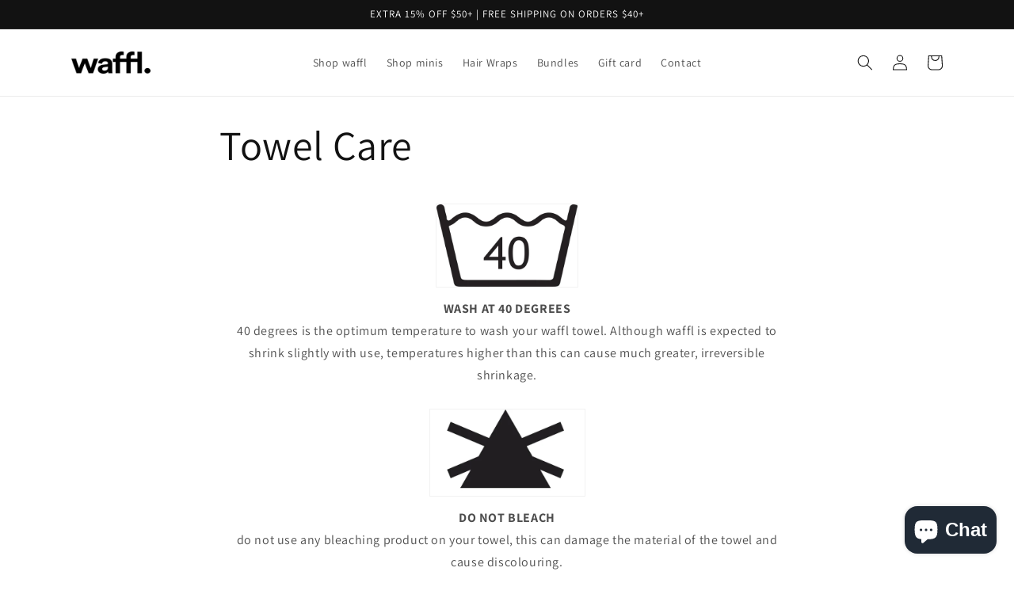

--- FILE ---
content_type: application/javascript; charset=utf-8
request_url: https://g10300385420.co/gr?id=-NAoaFUsnQ1O_Sw3rfbT&refurl=&winurl=https%3A%2F%2Fus.wafflstore.com%2Fpages%2Ftowel-care
body_size: 236
content:
if (typeof georedirect1661961046124loaded === "function") { georedirect1661961046124loaded(); }if (typeof georedirectLoaded !== "undefined" && typeof georedirectLoaded["-NAoaFUsnQ1O_Sw3rfbT"] === "function") { georedirectLoaded["-NAoaFUsnQ1O_Sw3rfbT"](); }if (typeof georedirect1661961046124Status === "function") { georedirect1661961046124Status(0); }/*geo targetly - geo redirect - run*/

--- FILE ---
content_type: text/json
request_url: https://conf.config-security.com/model
body_size: 87
content:
{"title":"recommendation AI model (keras)","structure":"release_id=0x52:27:33:3b:3b:3b:28:78:2b:5e:4e:50:46:3a:2a:5d:5b:33:42:7a:33:36:26:5b:39:4f:32:4d:70;keras;5ig5uk2hytvoc42lnnqgcsepir6pzt87j2hzhx4v9hulmgbz6h27wds7fq9cw8ds9ocb8epq","weights":"../weights/5227333b.h5","biases":"../biases/5227333b.h5"}